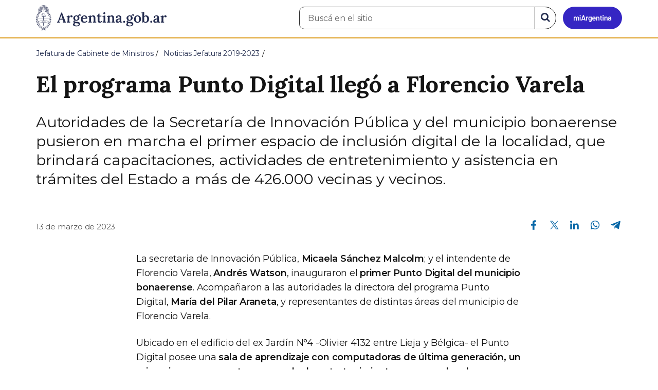

--- FILE ---
content_type: text/html; charset=utf-8
request_url: https://www.argentina.gob.ar/noticias/el-programa-punto-digital-llego-florencio-varela
body_size: 8623
content:

 <!DOCTYPE html>
<html lang="es" dir="ltr" prefix="content: http://purl.org/rss/1.0/modules/content/ dc: http://purl.org/dc/terms/ foaf: http://xmlns.com/foaf/0.1/ rdfs: http://www.w3.org/2000/01/rdf-schema# sioc: http://rdfs.org/sioc/ns# sioct: http://rdfs.org/sioc/types# skos: http://www.w3.org/2004/02/skos/core# xsd: http://www.w3.org/2001/XMLSchema#">
<head>
  <link rel="profile" href="http://www.w3.org/1999/xhtml/vocab" />
  <meta name="viewport" content="width=device-width, initial-scale=1.0">
  <!-- Nav and address bar color -->
  <meta name="theme-color" content="#242C4F">
  <meta name="msapplication-navbutton-color" content="#242C4F">
  <meta name="apple-mobile-web-app-status-bar-style" content="#242C4F">
  <script>
  dataLayer = [{
    'userIPaddress': '192.168.32.117',
  }];
  </script>
  <!-- Google Tag Manager -->
  <script>(function(w,d,s,l,i){w[l]=w[l]||[];w[l].push({'gtm.start':
  new Date().getTime(),event:'gtm.js'});var f=d.getElementsByTagName(s)[0],
  j=d.createElement(s),dl=l!='dataLayer'?'&l='+l:'';j.async=true;j.src=
  'https://www.googletagmanager.com/gtm.js?id='+i+dl;f.parentNode.insertBefore(j,f);
  })(window,document,'script','dataLayer','GTM-P68ZXT');</script>
  <!-- End Google Tag Manager -->
  <meta http-equiv="Content-Type" content="text/html; charset=utf-8" />
<meta name="gtm-id" content="364687" />
<meta name="gtm-tipo" content="noticia" />
<meta name="gtm-padres" content="412818 9" />
<meta name="gtm-padre" content="Noticias Jefatura 2019-2023" />
<meta name="gtm-raiz" content="Jefatura de Gabinete de Ministros" />
<meta name="google-site-verification" content="fr0vldZfY64iDak0RkGzC7B2MBqjWAChwEIr8xTJomU" />
<link href="https://www.argentina.gob.ar/manifest.json" rel="manifest" />
<meta name="description" content="Autoridades de la Secretaría de Innovación Pública y del municipio bonaerense pusieron en marcha el primer espacio de inclusión digital de la localidad, que brindará capacitaciones, actividades de entretenimiento y asistencia en trámites del Estado a más de 426.000 vecinas y vecinos." />
<meta name="keywords" content="gobierno, argentino, nacional, gobierno argentino, gobierno nacional, República Argentina, administración, gestión, pública, administración pública, gestión pública, digital, trámites, servicios, trámites en línea, gobierno digital, servicios en línea, servicios digitales, Estado, transparencia, ciudadanos, modernización, organismo, organismo público, organismos públicos, organismos, beneficios, beneficios" />
<link rel="image_src" href="https://www.argentina.gob.ar/sites/default/files/argentina-fb.png" />
<link rel="canonical" href="https://www.argentina.gob.ar/noticias/el-programa-punto-digital-llego-florencio-varela" />
<link rel="shortlink" href="https://www.argentina.gob.ar/node/364687" />
<meta property="og:site_name" content="Argentina.gob.ar" />
<meta property="og:url" content="https://www.argentina.gob.ar/noticias/el-programa-punto-digital-llego-florencio-varela" />
<meta property="og:title" content="El programa Punto Digital llegó a Florencio Varela" />
<meta property="og:description" content="Autoridades de la Secretaría de Innovación Pública y del municipio bonaerense pusieron en marcha el primer espacio de inclusión digital de la localidad, que brindará capacitaciones, actividades de entretenimiento y asistencia en trámites del Estado a más de 426.000 vecinas y vecinos." />
<meta property="og:updated_time" content="2024-01-10T15:25:30-03:00" />
<meta property="og:image" content="https://www.argentina.gob.ar/sites/default/files/2023/03/1080-727-max.jpg" />
<meta property="og:image:url" content="https://www.argentina.gob.ar/sites/default/files/2023/03/1080-727-max.jpg" />
<meta name="twitter:card" content="summary" />
<meta name="twitter:url" content="https://www.argentina.gob.ar/noticias/el-programa-punto-digital-llego-florencio-varela" />
<meta name="twitter:title" content="El programa Punto Digital llegó a Florencio Varela" />
<meta name="twitter:description" content="Autoridades de la Secretaría de Innovación Pública y del municipio bonaerense pusieron en marcha el primer espacio de inclusión digital de la localidad, que brindará capacitaciones, actividades de entretenimiento y asistencia en trámites del Estado a más de 426.000 vecinas y vecinos." />
<meta name="twitter:image" content="https://www.argentina.gob.ar/sites/default/files/argentina-fb.png" />
<meta property="article:author" content="https://www.facebook.com/casarosadaargentina/" />
<meta property="article:published_time" content="2023-03-13T17:23:06-03:00" />
<meta property="article:modified_time" content="2024-01-10T15:25:30-03:00" />
<link rel="shortcut icon" href="https://www.argentina.gob.ar/profiles/argentinagobar/themes/argentinagobar/argentinagobar_theme/favicon.ico" type="image/vnd.microsoft.icon" />
<link rel="apple-touch-icon" href="https://www.argentina.gob.ar/sites/default/files/icon/icon-180x180.png" sizes="180x180" />
<link rel="apple-touch-icon-precomposed" href="https://www.argentina.gob.ar/sites/default/files/icon/icon-180x180.png" sizes="180x180" />
  <title>El programa Punto Digital llegó a Florencio Varela | Argentina.gob.ar</title>
  <style>
@import url("https://www.argentina.gob.ar/modules/system/system.base.css?t8s1vr");
</style>
<style>
@import url("https://www.argentina.gob.ar/profiles/argentinagobar/modules/argentinagobar/argentinagobar_search/css/search.css?t8s1vr");
@import url("https://www.argentina.gob.ar/profiles/argentinagobar/modules/argentinagobar/argentinagobar_webform/css/custom-chosen.css?t8s1vr");
@import url("https://www.argentina.gob.ar/modules/field/theme/field.css?t8s1vr");
@import url("https://www.argentina.gob.ar/profiles/argentinagobar/modules/contrib/field_hidden/field_hidden.css?t8s1vr");
@import url("https://www.argentina.gob.ar/modules/node/node.css?t8s1vr");
@import url("https://www.argentina.gob.ar/profiles/argentinagobar/modules/contrib/user_prune/css/user_prune.css?t8s1vr");
@import url("https://www.argentina.gob.ar/profiles/argentinagobar/modules/contrib/views/css/views.css?t8s1vr");
</style>
<style>
@import url("https://www.argentina.gob.ar/profiles/argentinagobar/modules/contrib/ctools/css/ctools.css?t8s1vr");
@import url("https://www.argentina.gob.ar/profiles/argentinagobar/modules/contrib/drupar_filtros/css/galeria.css?t8s1vr");
@import url("https://www.argentina.gob.ar/profiles/argentinagobar/modules/contrib/jgm_subastas/css/aabe.css?t8s1vr");
@import url("https://www.argentina.gob.ar/profiles/argentinagobar/modules/contrib/panels/css/panels.css?t8s1vr");
@import url("https://www.argentina.gob.ar/profiles/argentinagobar/modules/contrib/rate/rate.css?t8s1vr");
@import url("https://www.argentina.gob.ar/profiles/argentinagobar/modules/argentinagobar/argentinagobar_campana_gubernamental/css/argentinagobar_campana_gubernamental.css?t8s1vr");
</style>
<link type="text/css" rel="stylesheet" href="https://cdnjs.cloudflare.com/ajax/libs/font-awesome/4.7.0/css/font-awesome.css" media="all" />
<link type="text/css" rel="stylesheet" href="https://fonts.googleapis.com/css2?family=Encode+Sans:wght@100;200;300;400;500;600;700;800;900&amp;display=swap" media="all" />
<style>
@import url("https://www.argentina.gob.ar/profiles/argentinagobar/themes/contrib/poncho/vendor/bootstrap/css/bootstrap.min.css?t8s1vr");
@import url("https://www.argentina.gob.ar/profiles/argentinagobar/themes/contrib/poncho/css/icono-arg.css?t8s1vr");
@import url("https://www.argentina.gob.ar/profiles/argentinagobar/themes/contrib/poncho/css/poncho.min.css?t8s1vr");
</style>
  <!-- HTML5 element support for IE6-8 -->
  <!--[if lt IE 9]>
    <script src="//html5shiv.googlecode.com/svn/trunk/html5.js"></script>
  <![endif]-->
  <script src="/profiles/argentinagobar/libraries/jquery.jquery-371/jquery-3.7.1.min.js?v=3.7.1"></script>
<script>jQuery.migrateMute=true;jQuery.migrateTrace=false;</script>
<script src="/profiles/argentinagobar/libraries/jquery.jquery-migrate/jquery-migrate-3.5.2.min.js?v=3.5.2"></script>
<script src="https://www.argentina.gob.ar/misc/jquery-extend-3.4.0.js?v=3.7.1"></script>
<script src="https://www.argentina.gob.ar/misc/jquery-html-prefilter-3.5.0-backport.js?v=3.7.1"></script>
<script src="https://www.argentina.gob.ar/misc/jquery.once.js?v=1.2"></script>
<script src="https://www.argentina.gob.ar/misc/drupal.js?t8s1vr"></script>
<script src="https://www.argentina.gob.ar/profiles/argentinagobar/modules/contrib/jquery_update/js/jquery_browser.js?v=0.0.1"></script>
<script src="https://www.argentina.gob.ar/misc/form-single-submit.js?v=7.103"></script>
<script src="https://www.argentina.gob.ar/profiles/argentinagobar/modules/argentinagobar/argentinagobar_areas/js/colorFondoGrupoAtajos.js?t8s1vr"></script>
<script src="https://www.argentina.gob.ar/profiles/argentinagobar/modules/argentinagobar/argentinagobar_tramites/js/resize_media.js?t8s1vr"></script>
<script src="https://www.argentina.gob.ar/profiles/argentinagobar/modules/argentinagobar/argentinagobar_usuarios/js/limpiarCampo.js?t8s1vr"></script>
<script src="https://www.argentina.gob.ar/profiles/argentinagobar/modules/contrib/entityreference/js/entityreference.js?t8s1vr"></script>
<script src="https://www.argentina.gob.ar/sites/default/files/languages/es_-ItMtJilxuuiLFTCnmK_k5zP6zPqMXd_ji181zFXfvs.js?t8s1vr"></script>
<script src="https://www.argentina.gob.ar/profiles/argentinagobar/modules/contrib/drupar_filtros/js/mdBlank.js?t8s1vr"></script>
<script src="https://www.argentina.gob.ar/profiles/argentinagobar/modules/contrib/drupar_filtros/js/galeria.js?t8s1vr"></script>
<script src="https://www.argentina.gob.ar/profiles/argentinagobar/modules/contrib/drupar_filtros/js/jquery.touchSwipe.min.js?t8s1vr"></script>
<script src="https://www.argentina.gob.ar/profiles/argentinagobar/modules/contrib/jgm_subastas/js/aabe.js?t8s1vr"></script>
<script src="https://www.argentina.gob.ar/profiles/argentinagobar/modules/argentinagobar/argentinagobar_webform/js/button.js?t8s1vr"></script>
<script src="https://www.argentina.gob.ar/profiles/argentinagobar/modules/contrib/vuce_calendario/js/button.js?t8s1vr"></script>
<script src="https://www.argentina.gob.ar/profiles/argentinagobar/modules/argentinagobar/argentinagobar_campana_gubernamental/js/argentinagobar_campana_gubernamental.js?t8s1vr"></script>
<script>dataLayer.push({
          'event_name': 'trackPageview',
          'nodo_id': '364687',
          'nodos_padres': '412818 9',
          'org_dependencia': 'Noticias Jefatura 2019-2023',
          'ministerio': 'Jefatura de Gabinete de Ministros',
          'cont_tipo': 'noticia',
        });</script>
<script src="https://www.argentina.gob.ar/profiles/argentinagobar/themes/contrib/poncho/vendor/bootstrap/js/bootstrap.min.js?t8s1vr"></script>
<script src="https://www.argentina.gob.ar/profiles/argentinagobar/themes/contrib/poncho/js/scrolltotop.js?t8s1vr"></script>
<script src="https://www.argentina.gob.ar/profiles/argentinagobar/themes/contrib/poncho/js/datatables.min.js?t8s1vr"></script>
<script src="https://www.argentina.gob.ar/profiles/argentinagobar/themes/contrib/poncho/js/intl.min.js?t8s1vr"></script>
<script src="https://www.argentina.gob.ar/profiles/argentinagobar/themes/contrib/poncho/js/device-breadcrumb.js?t8s1vr"></script>
<script src="https://www.argentina.gob.ar/profiles/argentinagobar/themes/contrib/poncho/js/device-breadcrumb-listener.js?t8s1vr"></script>
<script src="https://www.argentina.gob.ar/profiles/argentinagobar/modules/contrib/jquery_update/js/jquery_position.js?v=0.0.1"></script>
<script>jQuery.extend(Drupal.settings, {"basePath":"\/","pathPrefix":"","setHasJsCookie":0,"ajaxPageState":{"theme":"argentinagobar_theme","theme_token":"YQoSHY8sdkT8KmjtYYtG-QIlxVO4Se6RC9jxKMv15oU","js":{"profiles\/argentinagobar\/modules\/argentinagobar\/argentinagobar_search\/js\/solr_search.js":1,"profiles\/argentinagobar\/themes\/contrib\/bootstrap\/js\/bootstrap.js":1,"\/profiles\/argentinagobar\/libraries\/jquery.jquery-371\/jquery-3.7.1.min.js":1,"0":1,"\/profiles\/argentinagobar\/libraries\/jquery.jquery-migrate\/jquery-migrate-3.5.2.min.js":1,"misc\/jquery-extend-3.4.0.js":1,"misc\/jquery-html-prefilter-3.5.0-backport.js":1,"misc\/jquery.once.js":1,"misc\/drupal.js":1,"profiles\/argentinagobar\/modules\/contrib\/jquery_update\/js\/jquery_browser.js":1,"misc\/form-single-submit.js":1,"profiles\/argentinagobar\/modules\/argentinagobar\/argentinagobar_areas\/js\/colorFondoGrupoAtajos.js":1,"profiles\/argentinagobar\/modules\/argentinagobar\/argentinagobar_tramites\/js\/resize_media.js":1,"profiles\/argentinagobar\/modules\/argentinagobar\/argentinagobar_usuarios\/js\/limpiarCampo.js":1,"profiles\/argentinagobar\/modules\/contrib\/entityreference\/js\/entityreference.js":1,"public:\/\/languages\/es_-ItMtJilxuuiLFTCnmK_k5zP6zPqMXd_ji181zFXfvs.js":1,"profiles\/argentinagobar\/modules\/contrib\/drupar_filtros\/js\/mdBlank.js":1,"profiles\/argentinagobar\/modules\/contrib\/drupar_filtros\/js\/galeria.js":1,"profiles\/argentinagobar\/modules\/contrib\/drupar_filtros\/js\/jquery.touchSwipe.min.js":1,"profiles\/argentinagobar\/modules\/contrib\/jgm_subastas\/js\/aabe.js":1,"profiles\/argentinagobar\/modules\/argentinagobar\/argentinagobar_webform\/js\/button.js":1,"profiles\/argentinagobar\/modules\/contrib\/vuce_calendario\/js\/button.js":1,"profiles\/argentinagobar\/modules\/argentinagobar\/argentinagobar_campana_gubernamental\/js\/argentinagobar_campana_gubernamental.js":1,"1":1,"profiles\/argentinagobar\/themes\/contrib\/poncho\/vendor\/bootstrap\/js\/bootstrap.min.js":1,"profiles\/argentinagobar\/themes\/contrib\/poncho\/js\/scrolltotop.js":1,"profiles\/argentinagobar\/themes\/contrib\/poncho\/js\/datatables.min.js":1,"profiles\/argentinagobar\/themes\/contrib\/poncho\/js\/intl.min.js":1,"profiles\/argentinagobar\/themes\/contrib\/poncho\/js\/device-breadcrumb.js":1,"profiles\/argentinagobar\/themes\/contrib\/poncho\/js\/device-breadcrumb-listener.js":1,"profiles\/argentinagobar\/modules\/contrib\/jquery_update\/js\/jquery_position.js":1},"css":{"modules\/system\/system.base.css":1,"profiles\/argentinagobar\/modules\/argentinagobar\/argentinagobar_search\/css\/search.css":1,"profiles\/argentinagobar\/modules\/argentinagobar\/argentinagobar_webform\/css\/custom-chosen.css":1,"modules\/field\/theme\/field.css":1,"profiles\/argentinagobar\/modules\/contrib\/field_hidden\/field_hidden.css":1,"modules\/node\/node.css":1,"profiles\/argentinagobar\/modules\/contrib\/user_prune\/css\/user_prune.css":1,"profiles\/argentinagobar\/modules\/contrib\/views\/css\/views.css":1,"profiles\/argentinagobar\/modules\/contrib\/ctools\/css\/ctools.css":1,"profiles\/argentinagobar\/modules\/contrib\/drupar_filtros\/css\/galeria.css":1,"profiles\/argentinagobar\/modules\/contrib\/jgm_subastas\/css\/aabe.css":1,"profiles\/argentinagobar\/modules\/contrib\/panels\/css\/panels.css":1,"profiles\/argentinagobar\/modules\/contrib\/rate\/rate.css":1,"profiles\/argentinagobar\/modules\/argentinagobar\/argentinagobar_campana_gubernamental\/css\/argentinagobar_campana_gubernamental.css":1,"https:\/\/cdnjs.cloudflare.com\/ajax\/libs\/font-awesome\/4.7.0\/css\/font-awesome.css":1,"https:\/\/fonts.googleapis.com\/css2?family=Encode+Sans:wght@100;200;300;400;500;600;700;800;900\u0026display=swap":1,"profiles\/argentinagobar\/themes\/contrib\/poncho\/vendor\/bootstrap\/css\/bootstrap.min.css":1,"profiles\/argentinagobar\/themes\/contrib\/poncho\/css\/icono-arg.css":1,"profiles\/argentinagobar\/themes\/contrib\/poncho\/css\/poncho.min.css":1}},"urlIsAjaxTrusted":{"\/noticias\/el-programa-punto-digital-llego-florencio-varela":true},"ogContext":{"groupType":"node","gid":"412818"},"bootstrap":{"anchorsFix":"0","anchorsSmoothScrolling":"0","formHasError":1,"popoverEnabled":1,"popoverOptions":{"animation":1,"html":0,"placement":"right","selector":"","trigger":"click","triggerAutoclose":1,"title":"","content":"","delay":0,"container":"body"},"tooltipEnabled":1,"tooltipOptions":{"animation":1,"html":0,"placement":"auto left","selector":"","trigger":"focus hover","delay":0,"container":"body"}}});</script>
</head>
<body class="html not-front not-logged-in no-sidebars page-node page-node- page-node-364687 node-type-noticia og-context og-context-node og-context-node-412818 i18n-es">
  <!-- Google Tag Manager (noscript) -->
  <noscript><iframe title="Script GTM" aria-hidden="true" src="//www.googletagmanager.com/ns.html?id=GTM-P68ZXT" style="display:none;visibility:hidden;height:0;width:0"></iframe></noscript>
  <!-- End Google Tag Manager (noscript) -->
    <h1 class="sr-only"><small>Presidencia de la Nación</small></h1>
  <div id="skip-link">
    <a href="#main-content" class="element-invisible element-focusable">Pasar al contenido principal</a>
  </div>
    
<header>
    <nav class="navbar navbar-top navbar-default border-bottom-amarillo">
      <div class="container">
        <div>
          <div class="navbar-header">
            <a class="navbar-brand" href="/" id="navbar-brand" aria-label="Argentina.gob.ar Presidencia de la Nación">
                              <img src="/profiles/argentinagobar/themes/argentinagobar/argentinagobar_theme/logo_argentina-azul.svg" alt="Argentina.gob.ar" height="50" width="254" />
                                                      </a>
              <a class="btn btn-mi-argentina btn-login visible-xs bg-miarg-azul" href="https://mi.argentina.gob.ar" title="Ingresar a Mi Argentina">
                  <i class="icono-arg-mi-argentina text-white"></i><span class="sr-only">Ir a Mi Argentina</span></a>
                                      <button onclick="jQuery('.navbar.navbar-top').addClass('state-search');" class="btn btn-mi-argentina btn-login visible-xs" aria-labelledby="edit-keys"><span class="fa fa-search fa-fw"></span><span class="sr-only">Buscar</span></button>       
                            </div>

                                          <div class="nav navbar-nav navbar-right hidden-xs">
    <button onclick="jQuery('.navbar.navbar-top').removeClass('state-search');" class="btn btn-link btn-search-reset visible-xs"> <i class="fa fa-times"><span class="sr-only">Cerrar el buscador</span></i></button>
    <div id="cd-login">
      
  <a href="https://mi.argentina.gob.ar/" id="btn-mi-argentina" class="btn hidden-xs p-l-1  btn-login bg-miarg-azul" aria-label="Ingresar a Mi Argentina">
<i class=" fa-3x fa icono-arg-mi-argentina-extended text-white p-t-0"><span class="sr-only">Mi Argentina</span></i></a>
</div>
<!-- <section id="block-argentinagobar-search-apache-solr-search-navbar" class="block block-argentinagobar-search clearfix"> -->

      
  <div class="pull-left">
  <form class="main-form" role="search" action="/noticias/el-programa-punto-digital-llego-florencio-varela" method="post" id="apachesolr-search-custom-page-search-form" accept-charset="UTF-8"><div><input type="hidden" name="form_build_id" value="form-e-0uE4xqYvDQzlRFOZBST-5JDT6r8SN1TsBFYMmLKTE" />
<input type="hidden" name="form_id" value="apachesolr_search_custom_page_search_form" />
<div style="display:none;"><div class="form-item form-item-tarro-de-miel form-type-textfield form-group"> <label class="control-label" for="edit-tarro-de-miel">Dejar en blanco</label>
<input class="form-control form-text" type="text" id="edit-tarro-de-miel" name="tarro_de_miel" value="" size="60" maxlength="128" /></div></div><div class="input-group">
  <label class="sr-only" for="edit-keys">Buscar en el sitio</label><input placeholder="Buscá en el sitio" id="edit-keys" class="input-search form-control form-text" aria-label="Buscá en el sitio" type="text" name="keys" value="" size="20" maxlength="255" /><span class="input-group-btn"><button class="bg-white btn-search-reset btn btn-primary form-submit" aria-labelledby="edit-keys" aria-label="Buscar" type="submit" id="edit-submit" name="op" value="&lt;i class=&quot;fa fa-search text-primary&quot;&gt;&lt;/i&gt;&lt;span class=&quot;sr-only&quot;&gt;Buscar en el sitio&lt;/span&gt;"><i class="fa fa-search text-primary"></i><span class="sr-only">Buscar en el sitio</span></button>
</span></div>
</div></form></div>

<!-- </section> -->
</div>
                        
        </div>
      </div>
    </nav>
  </header>
<main>

    
            <span id="main-content"></span>
      <div class="container">
                        </div>
        <div class="region region-content">
     <div id="block-system-main" class="block block-system clearfix">

      
  <article>
    <header>
          <div class="panel-pane pane-imagen-destacada"  >
  
  
  <div class="pane-content">
     <!-- breadcrumbs -->
    <div class="container">
        <div class="row">
            <div class="col-md-12">
                <ol class="breadcrumb" itemscope itemtype="https://schema.org/BreadcrumbList"><li itemprop="itemListElement" itemscope itemtype="https://schema.org/ListItem" ><a itemprop="item" href="/"><span itemprop="name">Inicio</span></a><meta itemprop="position" content="1" /></li>
<li itemprop="itemListElement" itemscope itemtype="https://schema.org/ListItem" ><a itemprop="item" href="/jefatura"><span itemprop="name">Jefatura de Gabinete de Ministros</span></a><meta itemprop="position" content="2" /></li>
<li itemprop="itemListElement" itemscope itemtype="https://schema.org/ListItem" ><a itemprop="item" href="/jefatura/noticias/2019-2023"><span itemprop="name">Noticias Jefatura 2019-2023</span></a><meta itemprop="position" content="3" /></li>
<li class="active" itemprop="itemListElement" itemscope itemtype="https://schema.org/ListItem" ><span itemprop="name">El programa Punto Digital llegó a Florencio Varela</span><meta itemprop="position" content="4" /></li>
</ol>            </div>
        </div>
    </div>
    <!-- / breadcrumbs -->

    <div class="container">
        <div class="row">
            <div class="col-md-12">
                <!-- titulo -->
                <div class="title-description">
                    <h1>El programa Punto Digital llegó a Florencio Varela</h1>
                </div>
                <!-- / titulo -->

                <!-- resumen -->  
                <div class="news__lead">
                                    <p>Autoridades de la Secretaría de Innovación Pública y del municipio bonaerense pusieron en marcha el primer espacio de inclusión digital de la localidad, que brindará capacitaciones, actividades de entretenimiento y asistencia en trámites del Estado a más de 426.000 vecinas y vecinos.</p>
                                    </div>
                <!-- / resumen -->  

                <div class="row">
                    <!-- fecha publicado -->  
                    <div class="col-md-6 col-sm-6 small news__time">
                        <time 
                            class="text-muted" 
                            datetime='2023-03-13 17:23:06'>
                            13 de marzo de 2023                        </time>
                    </div>
                    <!-- fecha publicado -->
                    
                    <!-- redes sociales -->
                    <div class="section-actions col-md-6 social-share news__social-share">
      <ul class="list-inline">
        <li><a href="https://www.facebook.com/sharer/sharer.php?u=https%3A%2F%2Fwww.argentina.gob.ar%2Fnoticias%2Fel-programa-punto-digital-llego-florencio-varela&amp;title=El+programa+Punto+Digital+lleg%C3%B3+a+Florencio+Varela" target="_blank" rel="noopener noreferrer"><span class="sr-only">Compartir en Facebook</span><i class="icono-arg-facebook-f-" aria-hidden="true"></i></a></li>
        <li><a href="https://x.com/share?url=https%3A%2F%2Fwww.argentina.gob.ar%2Fnoticias%2Fel-programa-punto-digital-llego-florencio-varela&amp;title=El+programa+Punto+Digital+lleg%C3%B3+a+Florencio+Varela" target="_blank" rel="noopener noreferrer"><span class="sr-only">Compartir en X</span><i class="icono-arg-twitter-pajaro" aria-hidden="true"></i></a></li>
        <li><a href="https://www.linkedin.com/shareArticle?mini=true&url=https%3A%2F%2Fwww.argentina.gob.ar%2Fnoticias%2Fel-programa-punto-digital-llego-florencio-varela" target="_blank" rel="noopener noreferrer"><span class="sr-only">Compartir en Linkedin</span><i class="icono-arg-linkedin-in" aria-hidden="true"></i></a></li>
        <li><a href="https://web.whatsapp.com/send?text=https%3A%2F%2Fwww.argentina.gob.ar%2Fnoticias%2Fel-programa-punto-digital-llego-florencio-varela&amp;title=El+programa+Punto+Digital+lleg%C3%B3+a+Florencio+Varela" target="_blank" id="linkWA1" rel="noopener noreferrer"><span class="sr-only">Compartir en Whatsapp</span>
          <i class="icono-arg-whatsapp-telefono" aria-hidden="true">
          </i></a></li>
        <li>
        <a href="https://t.me/share/url?url=https%3A%2F%2Fwww.argentina.gob.ar%2Fnoticias%2Fel-programa-punto-digital-llego-florencio-varela&text=El+programa+Punto+Digital+lleg%C3%B3+a+Florencio+Varela" target="_blank" id="linkTG1" rel="noopener noreferrer">
        <span class="sr-only">Compartir en Telegram</span>
        <i class="icono-arg-telegram-avion" aria-hidden="true"></i></a>
        </li>
      </ul>
    </div>

  <script>
      var userAgent = navigator.userAgent || navigator.vendor || window.opera;
      if (/android/i.test(userAgent) || ((/iPad|iPhone|iPod/.test(userAgent) && !window.MSStream))) {
        document.getElementById("linkWA1").href = "whatsapp://send?text=https://www.argentina.gob.ar/noticias/el-programa-punto-digital-llego-florencio-varela"
      }
  </script>                    <!-- / redes sociales -->
                </div>
            </div>
        </div>
    </div>
<!-- Imagen destacada -->
<div class="container">
    <div class="news__main-image-container" 
        style="background-image:url(/sites/default/files/styles/jumbotron/public/2023/03/1080-727-max.jpg)">
    </div>
</div>
<!-- / Imagen destacada --> 
  </div>

  
  </div>
        <div class="container">
      <div class="row">
        <div class="col-sm-6">
                  </div>
        <div class="col-sm-6">
                  </div>
      </div>
    </div>
  </header>
  <section class="content_format">
    <div class="container">
      <div class="row">
        <div class="col-md-8 col-md-offset-2">
            <div class="panel-pane pane-texto"  >
  
  
  <div class="pane-content">
    <div class=""><p>La secretaria de Innovación Pública, <strong>Micaela Sánchez Malcolm</strong>; y el intendente de Florencio Varela, <strong>Andrés Watson</strong>, inauguraron el <strong>primer Punto Digital del municipio bonaerense</strong>. Acompañaron a las autoridades la directora del programa Punto Digital, <strong>María del Pilar Araneta</strong>, y representantes de distintas áreas del municipio de Florencio Varela.</p>
<p>Ubicado en el edificio del ex Jardín N°4 -Olivier 4132 entre Lieja y Bélgica- el Punto Digital posee una <strong>sala de aprendizaje con computadoras de última generación, un microcine con proyector y una sala de entretenimiento con consolas de videojuegos. Allí, las y los más de 497.800 varelenses pueden acceder a las actividades y servicios de conectividad de manera libre y gratuita</strong>. El Punto Digital Florencio Varela será coordinado por <strong>Edgardo Darío Moreno</strong>, que tendrá a su cargo la implementación de las acciones destinadas a promover la inclusión digital.</p>
<p>Durante la inauguración, Sánchez Malcolm destacó el fuerte trabajo conjunto entre el Municipio y Nación para poner en marcha este espacio de formación, capacitación y entretenimiento. Luego, afirmó: “<strong>Este Punto Digital era una deuda pendiente que teníamos con Varela</strong> y por eso hoy celebramos estar inaugurándolo y compartir con el Municipio el compromiso para que este Punto Digital esté siempre colmado de vecinos y vecinas del Barrio La Esmeralda. Es un espacio para que niños, niñas, adolescentes, adultos y adultas mayores accedan a dispositivos, equipamiento, a una diversión digital y de calidad”.</p>
<p>A continuación, remarcó: “<strong>El programa Punto Digital es uno de los más federales que tenemos</strong>: es una vía para generar situaciones de igualación, instancias de reducción de brechas para que todas y todos los vecinos se apropien y usen las nuevas tecnologías”.</p>
<p>En tanto, <strong>Watson</strong> hizo hincapié en “la importancia de poder continuar con políticas de Estado que generen espacios de encuentro, como lo es este Punto Digital. Aquí los chicos y chicas ya están disfrutando de las computadoras y de las consolas para jugar. Acá podrán tener las mismas oportunidades que otras familias con otro poder adquisitivo. Así interviene un Estado presente”. Enfatizó, además, que el objetivo “es achicar la brecha de digitalización de las infancias y de personas mayores”.</p>
<p>Actualmente, <strong>hay 140 Puntos Digitales en funcionamiento en la provincia de Buenos Aires que tienen como objetivo fomentar actividades de inclusión digital</strong>. En este sentido, el espacio de Florencio Varela se propone brindar cursos de Administración Básica de Sistema Linux, de Fundamentos de Programación y Programación en Lenguaje Java y Lenguaje C para adolescentes, talleres de Recuperación y Acceso a la Información para público en general, capacitaciones en Google Adwords y Videomarketing para emprendedores y Telefonía Móvil Básica para adultos mayores.</p>
<p>Asimismo, <strong>apenas inaugurado en el Punto Digital se iniciarán 3 cursos (Alfabetización Digital; Estrategias de Marketing Digital; Inserción Laboral y Armado de CV) a los que ya se inscribieron 45 estudiantes</strong>.</p>
<p>El programa Punto Digital cuenta con <strong>más de 12 años de continuidad como política pública de inclusión</strong>. En este marco, el Gobierno nacional continúa trabajando en conjunto con provincias y municipios para seguir fortaleciendo esta construcción colectiva en pos de disminuir la brecha digital.</p>
</div>
  </div>

  
  </div>
        </div>
      </div>
    </div>
  </section>
</article>
<section class="container">
  <div class="row">
    <div class="col-md-12">
        <div class="panel-pane pane-listado"  >
  
  
  <div class="pane-content">
    
<div id="divnoticias" class="col-md-12 m-t-3 p-x-0">

    
        <h2 class="h3 m-b-2">Noticias relacionadas</h2>

    

    
    
        <div class="row panels-row">

            
                <div class="col-xs-12 col-sm-3">
                    <a href="/noticias/participacion-como-evaluadores-en-el-seminario-de-epidef-2023-de-la-esga" class="panel panel-default"><div style="background-image:url(https://www.argentina.gob.ar/sites/default/files/styles/listado/public/2024/01/portada_esga.jpg?itok=b29dwLW6);" class="panel-heading"></div>
<div class="panel-body">
  <time datetime='2023-12-12 09:37:34'>12 de diciembre de 2023</time>  <h3>Participación como evaluadores en el seminario de EPIDEF 2023 de la ESGA</h3>  </div>
</a>                </div>

            
                <div class="col-xs-12 col-sm-3">
                    <a href="/noticias/la-secretaria-presento-su-informe-de-gestion-2019-2023" class="panel panel-default"><div style="background-image:url(https://www.argentina.gob.ar/sites/default/files/styles/listado/public/2023/12/micaela_twitter_header.png?itok=uvSyH2r6);" class="panel-heading"></div>
<div class="panel-body">
  <time datetime='2023-12-07 19:05:06'>07 de diciembre de 2023</time>  <h3>La Secretaría presentó su informe de gestión 2019-2023</h3>  </div>
</a>                </div>

            
                <div class="col-xs-12 col-sm-3">
                    <a href="/noticias/se-presento-proyecto-de-ley-regimen-simplificado-para-entidades-civiles-del-consejo-federal" class="panel panel-default"><div style="background-image:url(https://www.argentina.gob.ar/sites/default/files/styles/listado/public/2023/12/imagen_de_whatsapp_2023-12-06_a_las_18.52.33_0f1deedb.jpg?itok=a163XGsA);" class="panel-heading"></div>
<div class="panel-body">
  <time datetime='2023-12-07 11:35:35'>07 de diciembre de 2023</time>  <h3>Se presentó Proyecto de Ley “Régimen Simplificado para Entidades Civiles” del Consejo Federal de la Sociedad Civil</h3>  </div>
</a>                </div>

            
        </div>

    
    
    
        
    
</div>
  </div>

  
  </div>
    </div>
  </div>
</section>

</div>
  </div>

    
</main>

<footer class="main-footer">
  <div class="container">
  <div class="row">
      <div class="col-md-4 col-sm-12">
                        <div class="region region-footer1">
    <section id="block-menu-menu-footer-1" class="block block-menu clearfix">

        <h2 class="block-title h3 section-title h3 section-title">Trámites</h2>
    
  <ul class="menu nav"><li class="first leaf"><a href="/turnos">Turnos</a></li>
<li class="leaf"><a href="/jefatura/innovacion-ciencia-y-tecnologia/innovacion/tramites-distancia-tad">Trámites a distancia</a></li>
<li class="last leaf"><a href="/miargentina/mesadeayuda">Atención a la ciudadanía</a></li>
</ul>
</section>
  </div>
                </div>
      <div class="col-md-4 col-sm-12">
                        <div class="region region-footer2">
    <section id="block-menu-menu-footer-2" class="block block-menu clearfix">

        <h2 class="block-title h3 section-title h3 section-title">Acerca de la República Argentina</h2>
    
  <ul class="menu nav"><li class="first leaf"><a href="/pais">Nuestro país</a></li>
<li class="leaf"><a href="/normativa">Leyes argentinas</a></li>
<li class="leaf"><a href="/organismos">Organismos</a></li>
<li class="last leaf"><a href="/desregulacion/mapa-del-estado">Mapa del Estado</a></li>
</ul>
</section>
  </div>
                </div>
      <div class="col-md-4 col-sm-12">
                        <div class="region region-footer3">
    <section id="block-menu-menu-footer-3" class="block block-menu clearfix">

        <h2 class="block-title h3 section-title h3 section-title">Acerca de Argentina.gob.ar</h2>
    
  <ul class="menu nav"><li class="first leaf"><a href="/acerca">Acerca de este sitio</a></li>
<li class="leaf"><a href="/terminos-y-condiciones">Términos y condiciones</a></li>
<li class="last leaf"><a href="/sugerencias">Sugerencias</a></li>
</ul>
</section>
  </div>
                </div>
  </div>
  </div>
  <div class="container-fluid border-top-amarillo">
    <div class="row sub-footer">
      <div class="container">
        <div class="col-sm-6 m-y-1 p-x-0">
                        <!-- <p class="text-muted small m-b-2">
              <a href="https://creativecommons.org/licenses/by/4.0/deed.es" target="_blank" rel="noreferrer">Los contenidos de Argentina.gob.ar están licenciados bajo Creative Commons Atribución 4.0 Internacional</a>            </p> -->
          
        </div>
      </div>
    </div>
  </div>
</footer>

  <script src="https://www.argentina.gob.ar/profiles/argentinagobar/modules/argentinagobar/argentinagobar_search/js/solr_search.js?t8s1vr"></script>
<script src="https://www.argentina.gob.ar/profiles/argentinagobar/themes/contrib/bootstrap/js/bootstrap.js?t8s1vr"></script>
  <div id="scrolltotop_parent">
      <div tabindex="0" id="scrolltotop_arrow">
        <i class="icono fa fa-arrow-circle-up" title="Scroll hacia arriba"></i><span class="sr-only">Scroll hacia arriba</span>
      </div>
  </div>
</body>
</html>
